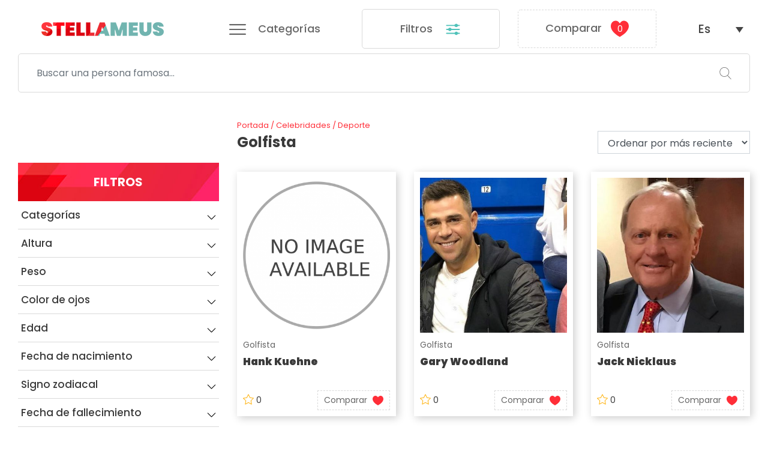

--- FILE ---
content_type: text/html; charset=UTF-8
request_url: https://stellameus.com/category/celebridades/deporte/golfista/
body_size: 7168
content:
<!DOCTYPE html>
<html lang="es-ES">
<head><meta http-equiv="Content-Type" content="text/html; charset=utf-8">
	
	<meta http-equiv="X-UA-Compatible" content="IE=edge">
	<meta name="format-detection" content="telephone=no">
	<meta name="viewport" content="width=device-width, initial-scale=1">
    <link media="all" href="https://stellameus.com/wp-content/cache/autoptimize/css/autoptimize_f7266776292f3b53412e8ea172ccdd9e.css" rel="stylesheet" /><title>Compare la altura, parámetros del cuerpo de Golfista con otras celebs - Stellameus</title>
    <meta name="theme-color" content="#ff2e38">
	<!--[if lt IE 9]><script src="//cdnjs.cloudflare.com/ajax/libs/html5shiv/3.7.3/html5shiv-printshiv.min.js"></script><![endif]-->
		<link rel="alternate" hreflang="es" href="https://stellameus.com/category/celebridades/deporte/golfista/" />
<link rel="alternate" hreflang="de" href="https://stellameus.com/de/category/beruhmtheiten/sport-de/golfer/" />
<link rel="alternate" hreflang="it" href="https://stellameus.com/it/category/celebrita/sport-it/golfista-it/" />
<link rel="alternate" hreflang="fr" href="https://stellameus.com/fr/category/celebrites/sport/golfeur/" />
<link rel="alternate" hreflang="pt" href="https://stellameus.com/pt-pt/category/celebridades/desporto/jogador-de-golfe/" />

<!-- This site is optimized with the Yoast SEO plugin v13.4.1 - https://yoast.com/wordpress/plugins/seo/ -->
<meta name="description" content="Compare la altura, peso, parámetros del cuerpo, color de cabello, ojos, medida de zapatos, familia, religión, orientación sexual de Golfista con otras personas famosas"/>
<meta name="robots" content="max-snippet:-1, max-image-preview:large, max-video-preview:-1"/>
<link rel="canonical" href="https://stellameus.com/category/celebridades/deporte/golfista/" />
<meta property="og:locale" content="es_ES" />
<meta property="og:type" content="object" />
<meta property="og:title" content="Compare la altura, parámetros del cuerpo de Golfista con otras celebs - Stellameus" />
<meta property="og:description" content="Compare la altura, peso, parámetros del cuerpo, color de cabello, ojos, medida de zapatos, familia, religión, orientación sexual de Golfista con otras personas famosas" />
<meta property="og:url" content="https://stellameus.com/category/celebridades/deporte/golfista/" />
<meta property="og:site_name" content="Stellameus" />
<meta name="twitter:card" content="summary_large_image" />
<meta name="twitter:description" content="Compare la altura, peso, parámetros del cuerpo, color de cabello, ojos, medida de zapatos, familia, religión, orientación sexual de Golfista con otras personas famosas" />
<meta name="twitter:title" content="Compare la altura, parámetros del cuerpo de Golfista con otras celebs - Stellameus" />
<script type='application/ld+json' class='yoast-schema-graph yoast-schema-graph--main'>{"@context":"https://schema.org","@graph":[{"@type":"Organization","@id":"https://stellameus.com/#organization","name":"Stellameus","url":"https://stellameus.com/","sameAs":[],"logo":{"@type":"ImageObject","@id":"https://stellameus.com/#logo","inLanguage":"es","url":"https://stellameus.com/wp-content/uploads/2019/05/logo.png","width":500,"height":57,"caption":"Stellameus"},"image":{"@id":"https://stellameus.com/#logo"}},{"@type":"WebSite","@id":"https://stellameus.com/#website","url":"https://stellameus.com/","name":"Stellameus","inLanguage":"es","publisher":{"@id":"https://stellameus.com/#organization"},"potentialAction":[{"@type":"SearchAction","target":"https://stellameus.com/?s={search_term_string}","query-input":"required name=search_term_string"}]},{"@type":"CollectionPage","@id":"https://stellameus.com/category/celebridades/deporte/golfista/#webpage","url":"https://stellameus.com/category/celebridades/deporte/golfista/","name":"Compare la altura, par\u00e1metros del cuerpo de Golfista con otras celebs - Stellameus","isPartOf":{"@id":"https://stellameus.com/#website"},"inLanguage":"es","description":"Compare la altura, peso, par\u00e1metros del cuerpo, color de cabello, ojos, medida de zapatos, familia, religi\u00f3n, orientaci\u00f3n sexual de Golfista con otras personas famosas"}]}</script>
<!-- / Yoast SEO plugin. -->





<link rel='stylesheet' id='dashicons-css'  href='https://stellameus.com/wp-includes/css/dashicons.min.css?ver=5.4.18'  media='all' />
<script  src='//stellameus.com/wp-content/plugins/sitepress-multilingual-cms/templates/language-switchers/legacy-dropdown/script.js?ver=1'></script>
<meta name="generator" content="WPML ver:4.3.6 stt:4,3,27,42,2;" />
<link rel="icon" href="https://stellameus.com/wp-content/uploads/2019/02/favicon-150x150.png" sizes="32x32" />
<link rel="icon" href="https://stellameus.com/wp-content/uploads/2019/02/favicon.png" sizes="192x192" />
<link rel="apple-touch-icon" href="https://stellameus.com/wp-content/uploads/2019/02/favicon.png" />
<meta name="msapplication-TileImage" content="https://stellameus.com/wp-content/uploads/2019/02/favicon.png" />
		
			<script>!function(d,s,id){var js,fjs=d.getElementsByTagName(s)[0];if(!d.getElementById(id)){js=d.createElement(s);js.id=id;js.src="//platform.twitter.com/widgets.js";fjs.parentNode.insertBefore(js,fjs);}}(document,"script","twitter-wjs");</script>
	<!-- Global site tag (gtag.js) - Google Analytics -->
	<script async src="https://www.googletagmanager.com/gtag/js?id=UA-136330072-1"></script>
	<script>
		window.dataLayer = window.dataLayer || [];
		function gtag(){dataLayer.push(arguments);}
		gtag('js', new Date());
		gtag('config', 'UA-136330072-1');
	</script>
	

	
<script async src="https://pagead2.googlesyndication.com/pagead/js/adsbygoogle.js?client=ca-pub-2134182984671135"
     crossorigin="anonymous"></script>


	
</head>
<body class="archive category category-golfista category-42">
	<div id="fb-root"></div>
	<script>
		window.fbAsyncInit = function() {
			FB.init({
				appId            : '784056855116604',
				autoLogAppEvents : true,
				xfbml            : true,
				version          : 'v3.1'
			});
		};
		(function(d, s, id){
			var js, fjs = d.getElementsByTagName(s)[0];
			if (d.getElementById(id)) {return;}
			js = d.createElement(s); js.id = id;
			js.src = "https://connect.facebook.net/es_ES/sdk.js";
			fjs.parentNode.insertBefore(js, fjs);
		}(document, 'script', 'facebook-jssdk'));
	</script>
	<div id="wrapper">
		<header id="header" class="sticky-top">
			<div class="container-fluid">
				<div class="row align-items-center">
					<div class="col-12 col-sm-8 col-md-5 col-lg-6 col-xl-3 text-center logo order-1">
													<a class="d-block" href="https://stellameus.com"><img srcset="https://stellameus.com/wp-content/themes/stella/images/logo@1x.png 1x, https://stellameus.com/wp-content/themes/stella/images/logo.png 2x" src="https://stellameus.com/wp-content/themes/stella/images/logo@1x.png" alt="stellameus"></a>
											</div>
					<div class="col-6 col-md-4 col-lg-5 col-xl-4 col-xxl-3 text-center header-block categories-menu order-3 order-md-2">
						<a class="d-block open-categories" href="#">
							<svg class="img"><use xlink:href="https://stellameus.com/wp-content/themes/stella/svg/sprite.svg#menu"></use></svg> <span class="d-none d-lg-inline">Categorías</span>
						</a>
						<nav class="categories-hide">
							<ul class="list-unstyled mb-0"><li id="menu-item-171" class="menu-item menu-item-type-taxonomy menu-item-object-category menu-item-171"><a href="https://stellameus.com/category/celebridades/cine/">Cine</a></li>
<li id="menu-item-172" class="menu-item menu-item-type-taxonomy menu-item-object-category menu-item-172"><a href="https://stellameus.com/category/celebridades/cine/actor/">Actor</a></li>
<li id="menu-item-173" class="menu-item menu-item-type-taxonomy menu-item-object-category menu-item-173"><a href="https://stellameus.com/category/celebridades/cine/actriz/">Actriz</a></li>
<li id="menu-item-174" class="menu-item menu-item-type-taxonomy menu-item-object-category current-category-ancestor menu-item-174"><a href="https://stellameus.com/category/celebridades/deporte/">Deporte</a></li>
<li id="menu-item-175" class="menu-item menu-item-type-taxonomy menu-item-object-category menu-item-175"><a href="https://stellameus.com/category/celebridades/deporte/futbolista/">Futbolista</a></li>
<li id="menu-item-176" class="menu-item menu-item-type-taxonomy menu-item-object-category menu-item-176"><a href="https://stellameus.com/category/celebridades/musica/">Música</a></li>
<li id="menu-item-177" class="menu-item menu-item-type-taxonomy menu-item-object-category menu-item-177"><a href="https://stellameus.com/category/celebridades/negocio/">Negocio</a></li>
<li id="menu-item-178" class="menu-item menu-item-type-taxonomy menu-item-object-category menu-item-178"><a href="https://stellameus.com/category/celebridades/negocio/autor/">Autor</a></li>
<li id="menu-item-179" class="menu-item menu-item-type-taxonomy menu-item-object-category menu-item-179"><a href="https://stellameus.com/category/celebridades/negocio/modelo/">Modelo</a></li>
<li><a href="https://stellameus.com/categorias/">Más...</a></li></ul>						</nav>
					</div>
					<div class="col-24 col-xl-8 col-xxl-10 order-6 order-xl-3 mt-2 mt-xl-0">
						<form action="/" class="search-form" method="GET">
							<div class="form-group mb-0">
								<input type="text" name="s" class="form-control" id="search" value="" placeholder="Buscar una persona famosa..." required>
								<button class="btn" type="submit">
									<svg class="img"><use xlink:href="https://stellameus.com/wp-content/themes/stella/svg/sprite.svg#search"></use></svg>
								</button>
							</div>
						</form>
					</div>
					<div class="col-12 col-md-5 col-xl-3 header-block header-filter text-center order-4">
						<a class="d-block" href="https://stellameus.com/category/celebridades/">Filtros <svg class="img"><use xlink:href="https://stellameus.com/wp-content/themes/stella/svg/sprite.svg#filter"></use></svg></a>
					</div>
					<div class="col-12 col-md-6 col-lg-5  col-xl-4 col-xxl-3 header-block header-compare text-center order-4 order-xl-5">
						<a class="compare-informer d-block" href="https://stellameus.com/comparar/">
							Comparar<div class=" d-inline-block position-relative"><span id="compare-count">0</span><svg class="img"><use xlink:href="https://stellameus.com/wp-content/themes/stella/svg/sprite.svg#heart"></use></svg></div>
						</a>
					</div>
					<div class="col-6 col-sm-10 col-md-4 col-lg-3 col-xl-2 text-center order-2 order-md-5 order-xl-6">
						
<div
	 class="wpml-ls-statics-shortcode_actions wpml-ls wpml-ls-legacy-dropdown js-wpml-ls-legacy-dropdown">
	<ul>

		<li tabindex="0" class="wpml-ls-slot-shortcode_actions wpml-ls-item wpml-ls-item-es wpml-ls-current-language wpml-ls-first-item wpml-ls-item-legacy-dropdown">
			<a href="#" class="js-wpml-ls-item-toggle wpml-ls-item-toggle"><span class="wpml-ls-native">Es</span></a>

			<ul class="wpml-ls-sub-menu">
				
					<li class="wpml-ls-slot-shortcode_actions wpml-ls-item wpml-ls-item-de">
						<a href="https://stellameus.com/de/category/beruhmtheiten/sport-de/golfer/" class="wpml-ls-link"><span class="wpml-ls-display">De</span></a>
					</li>

				
					<li class="wpml-ls-slot-shortcode_actions wpml-ls-item wpml-ls-item-it">
						<a href="https://stellameus.com/it/category/celebrita/sport-it/golfista-it/" class="wpml-ls-link"><span class="wpml-ls-display">It</span></a>
					</li>

				
					<li class="wpml-ls-slot-shortcode_actions wpml-ls-item wpml-ls-item-fr">
						<a href="https://stellameus.com/fr/category/celebrites/sport/golfeur/" class="wpml-ls-link"><span class="wpml-ls-display">Fr</span></a>
					</li>

				
					<li class="wpml-ls-slot-shortcode_actions wpml-ls-item wpml-ls-item-pt-pt wpml-ls-last-item">
						<a href="https://stellameus.com/pt-pt/category/celebridades/desporto/jogador-de-golfe/" class="wpml-ls-link"><span class="wpml-ls-display">Pt</span></a>
					</li>

							</ul>

		</li>

	</ul>
</div>
					</div>
				</div>
			</div>
		</header>
		<main>
		    
		   	<div class="container-fluid category-main">
		<div class="row">
			<aside class="col-lg-7 col-xl-5">
				<div class="site-filter mb-3 mb-lg-0">
					<h5 class="filter-title text-white text-uppercase text-center font-weight-bold mb-0">Filtros</h5>
					<div class="category-accordion position-relative">
	<div class="panel panel-default">
		<div class="panel-heading rounded-0">
			<h4 class="panel-title mb-0">
				<a data-toggle="collapse" href="#categories" class="collapsed" aria-expanded="false">
					Categorías <svg class="img"><use xlink:href="https://stellameus.com/wp-content/themes/stella/svg/sprite.svg#right"></use></svg>
				</a>
			</h4>
		</div>
		<div class="panel-collapse collapse" id="categories" data-cat="42" aria-expanded="false">
			<div class="panel-body">
				<div class="panel-body-inner">
					<ul class="filter-list list-unstyled mb-0">
													<li>
								<p class="mb-0">
									<input class="filter-check" value="27" name="categories" id="Cine" type="checkbox">
									<label class="mb-0 d-block" for="Cine">Cine</label>
								</p>
																									<ul class="filter-list filter-list-sub list-unstyled mb-0">
																			<li>
											<p class="mb-0">
												<input class="filter-check" value="31" name="categories" id="Actor" type="checkbox">
												<label class="mb-0 d-block" for="Actor">Actor</label>
											</p>
										</li>
																			<li>
											<p class="mb-0">
												<input class="filter-check" value="29" name="categories" id="Actor de doble" type="checkbox">
												<label class="mb-0 d-block" for="Actor de doble">Actor de doble</label>
											</p>
										</li>
																			<li>
											<p class="mb-0">
												<input class="filter-check" value="32" name="categories" id="Actriz" type="checkbox">
												<label class="mb-0 d-block" for="Actriz">Actriz</label>
											</p>
										</li>
																			<li>
											<p class="mb-0">
												<input class="filter-check" value="28" name="categories" id="Camarógrafo" type="checkbox">
												<label class="mb-0 d-block" for="Camarógrafo">Camarógrafo</label>
											</p>
										</li>
																			<li>
											<p class="mb-0">
												<input class="filter-check" value="30" name="categories" id="Director de cine" type="checkbox">
												<label class="mb-0 d-block" for="Director de cine">Director de cine</label>
											</p>
										</li>
																		</ul>
															</li>
													<li>
								<p class="mb-0">
									<input class="filter-check" value="33" name="categories" id="Deporte" type="checkbox">
									<label class="mb-0 d-block" for="Deporte">Deporte</label>
								</p>
																									<ul class="filter-list filter-list-sub list-unstyled mb-0">
																			<li>
											<p class="mb-0">
												<input class="filter-check" value="40" name="categories" id="Boxeador" type="checkbox">
												<label class="mb-0 d-block" for="Boxeador">Boxeador</label>
											</p>
										</li>
																			<li>
											<p class="mb-0">
												<input class="filter-check" value="39" name="categories" id="Culturista" type="checkbox">
												<label class="mb-0 d-block" for="Culturista">Culturista</label>
											</p>
										</li>
																			<li>
											<p class="mb-0">
												<input class="filter-check" value="36" name="categories" id="Deportista" type="checkbox">
												<label class="mb-0 d-block" for="Deportista">Deportista</label>
											</p>
										</li>
																			<li>
											<p class="mb-0">
												<input class="filter-check" value="44" name="categories" id="Futbolista" type="checkbox">
												<label class="mb-0 d-block" for="Futbolista">Futbolista</label>
											</p>
										</li>
																			<li>
											<p class="mb-0">
												<input class="filter-check" value="42" name="categories" id="Golfista" type="checkbox">
												<label class="mb-0 d-block" for="Golfista">Golfista</label>
											</p>
										</li>
																			<li>
											<p class="mb-0">
												<input class="filter-check" value="34" name="categories" id="Jugador de ajedrez" type="checkbox">
												<label class="mb-0 d-block" for="Jugador de ajedrez">Jugador de ajedrez</label>
											</p>
										</li>
																			<li>
											<p class="mb-0">
												<input class="filter-check" value="38" name="categories" id="Jugador de baloncesto" type="checkbox">
												<label class="mb-0 d-block" for="Jugador de baloncesto">Jugador de baloncesto</label>
											</p>
										</li>
																			<li>
											<p class="mb-0">
												<input class="filter-check" value="37" name="categories" id="Jugador de béisbol" type="checkbox">
												<label class="mb-0 d-block" for="Jugador de béisbol">Jugador de béisbol</label>
											</p>
										</li>
																			<li>
											<p class="mb-0">
												<input class="filter-check" value="41" name="categories" id="Jugador de fútbol americano" type="checkbox">
												<label class="mb-0 d-block" for="Jugador de fútbol americano">Jugador de fútbol americano</label>
											</p>
										</li>
																			<li>
											<p class="mb-0">
												<input class="filter-check" value="43" name="categories" id="Jugador de hockey" type="checkbox">
												<label class="mb-0 d-block" for="Jugador de hockey">Jugador de hockey</label>
											</p>
										</li>
																			<li>
											<p class="mb-0">
												<input class="filter-check" value="45" name="categories" id="Jugador de tenis" type="checkbox">
												<label class="mb-0 d-block" for="Jugador de tenis">Jugador de tenis</label>
											</p>
										</li>
																			<li>
											<p class="mb-0">
												<input class="filter-check" value="46" name="categories" id="Luchador" type="checkbox">
												<label class="mb-0 d-block" for="Luchador">Luchador</label>
											</p>
										</li>
																			<li>
											<p class="mb-0">
												<input class="filter-check" value="47" name="categories" id="MMA luchador" type="checkbox">
												<label class="mb-0 d-block" for="MMA luchador">MMA luchador</label>
											</p>
										</li>
																			<li>
											<p class="mb-0">
												<input class="filter-check" value="35" name="categories" id="Surfista" type="checkbox">
												<label class="mb-0 d-block" for="Surfista">Surfista</label>
											</p>
										</li>
																		</ul>
															</li>
													<li>
								<p class="mb-0">
									<input class="filter-check" value="22" name="categories" id="Música" type="checkbox">
									<label class="mb-0 d-block" for="Música">Música</label>
								</p>
																									<ul class="filter-list filter-list-sub list-unstyled mb-0">
																			<li>
											<p class="mb-0">
												<input class="filter-check" value="25" name="categories" id="Bailador" type="checkbox">
												<label class="mb-0 d-block" for="Bailador">Bailador</label>
											</p>
										</li>
																			<li>
											<p class="mb-0">
												<input class="filter-check" value="23" name="categories" id="Cantante" type="checkbox">
												<label class="mb-0 d-block" for="Cantante">Cantante</label>
											</p>
										</li>
																			<li>
											<p class="mb-0">
												<input class="filter-check" value="24" name="categories" id="Cantante de rap" type="checkbox">
												<label class="mb-0 d-block" for="Cantante de rap">Cantante de rap</label>
											</p>
										</li>
																			<li>
											<p class="mb-0">
												<input class="filter-check" value="26" name="categories" id="Dj" type="checkbox">
												<label class="mb-0 d-block" for="Dj">Dj</label>
											</p>
										</li>
																		</ul>
															</li>
													<li>
								<p class="mb-0">
									<input class="filter-check" value="48" name="categories" id="Negocio" type="checkbox">
									<label class="mb-0 d-block" for="Negocio">Negocio</label>
								</p>
																									<ul class="filter-list filter-list-sub list-unstyled mb-0">
																			<li>
											<p class="mb-0">
												<input class="filter-check" value="49" name="categories" id="Autor" type="checkbox">
												<label class="mb-0 d-block" for="Autor">Autor</label>
											</p>
										</li>
																			<li>
											<p class="mb-0">
												<input class="filter-check" value="61" name="categories" id="Celebridad de Internet" type="checkbox">
												<label class="mb-0 d-block" for="Celebridad de Internet">Celebridad de Internet</label>
											</p>
										</li>
																			<li>
											<p class="mb-0">
												<input class="filter-check" value="62" name="categories" id="Celebridad de TV" type="checkbox">
												<label class="mb-0 d-block" for="Celebridad de TV">Celebridad de TV</label>
											</p>
										</li>
																			<li>
											<p class="mb-0">
												<input class="filter-check" value="63" name="categories" id="Celebridad de Youtube" type="checkbox">
												<label class="mb-0 d-block" for="Celebridad de Youtube">Celebridad de Youtube</label>
											</p>
										</li>
																			<li>
											<p class="mb-0">
												<input class="filter-check" value="59" name="categories" id="Chef" type="checkbox">
												<label class="mb-0 d-block" for="Chef">Chef</label>
											</p>
										</li>
																			<li>
											<p class="mb-0">
												<input class="filter-check" value="51" name="categories" id="Científico" type="checkbox">
												<label class="mb-0 d-block" for="Científico">Científico</label>
											</p>
										</li>
																			<li>
											<p class="mb-0">
												<input class="filter-check" value="58" name="categories" id="Comediante" type="checkbox">
												<label class="mb-0 d-block" for="Comediante">Comediante</label>
											</p>
										</li>
																			<li>
											<p class="mb-0">
												<input class="filter-check" value="57" name="categories" id="Diseñador" type="checkbox">
												<label class="mb-0 d-block" for="Diseñador">Diseñador</label>
											</p>
										</li>
																			<li>
											<p class="mb-0">
												<input class="filter-check" value="53" name="categories" id="Fotógrafo" type="checkbox">
												<label class="mb-0 d-block" for="Fotógrafo">Fotógrafo</label>
											</p>
										</li>
																			<li>
											<p class="mb-0">
												<input class="filter-check" value="54" name="categories" id="Mago" type="checkbox">
												<label class="mb-0 d-block" for="Mago">Mago</label>
											</p>
										</li>
																			<li>
											<p class="mb-0">
												<input class="filter-check" value="60" name="categories" id="Modelo" type="checkbox">
												<label class="mb-0 d-block" for="Modelo">Modelo</label>
											</p>
										</li>
																			<li>
											<p class="mb-0">
												<input class="filter-check" value="55" name="categories" id="Periodista" type="checkbox">
												<label class="mb-0 d-block" for="Periodista">Periodista</label>
											</p>
										</li>
																			<li>
											<p class="mb-0">
												<input class="filter-check" value="52" name="categories" id="Político" type="checkbox">
												<label class="mb-0 d-block" for="Político">Político</label>
											</p>
										</li>
																			<li>
											<p class="mb-0">
												<input class="filter-check" value="56" name="categories" id="Productor" type="checkbox">
												<label class="mb-0 d-block" for="Productor">Productor</label>
											</p>
										</li>
																			<li>
											<p class="mb-0">
												<input class="filter-check" value="50" name="categories" id="Real" type="checkbox">
												<label class="mb-0 d-block" for="Real">Real</label>
											</p>
										</li>
																		</ul>
															</li>
											</ul>
				</div>
			</div>
		</div>
	</div>
	<div class="panel panel-default">
		<div class="panel-heading rounded-0">
			<h4 class="panel-title mb-0">
				<a data-toggle="collapse" href="#height-slider-tab" class="collapsed" aria-expanded="false">
					Altura <svg class="img"><use xlink:href="https://stellameus.com/wp-content/themes/stella/svg/sprite.svg#right"></use></svg>
				</a>
			</h4>
		</div>
		<div class="panel-collapse collapse" id="height-slider-tab" aria-expanded="false">
			<div class="panel-body">
				<div class="panel-body-inner">
					<input type="text" name="height" id="height-filter">
					<div class="row">
						<div class="col-12"><input value="90" type="number" class="js-from-height text-center form-control rounded-0"></div>
						<div class="col-12"><input value="240" type="number" class="js-to-height text-center form-control rounded-0"></div>
					</div>
				</div>
			</div>
		</div>
	</div>
	<div class="panel panel-default">
		<div class="panel-heading rounded-0">
			<h4 class="panel-title mb-0">
				<a data-toggle="collapse" href="#weight-slider-tab" class="collapsed" aria-expanded="false">
					Peso <svg class="img"><use xlink:href="https://stellameus.com/wp-content/themes/stella/svg/sprite.svg#right"></use></svg>
				</a>
			</h4>
		</div>
		<div class="panel-collapse collapse" id="weight-slider-tab" aria-expanded="false">
			<div class="panel-body">
				<div class="panel-body-inner">
					<input type="text" name="weight" id="weight-filter">
					<div class="row">
						<div class="col-12"><input value="40" type="number" class="js-from-weight text-center form-control rounded-0"></div>
						<div class="col-12"><input value="170" type="number" class="js-to-weight text-center form-control rounded-0"></div>
					</div>
				</div>
			</div>
		</div>
	</div>
	<div class="panel panel-default">
		<div class="panel-heading rounded-0">
			<h4 class="panel-title mb-0">
				<a data-toggle="collapse" href="#eye-slider-tab" class="collapsed" aria-expanded="false">
					Color de ojos <svg class="img"><use xlink:href="https://stellameus.com/wp-content/themes/stella/svg/sprite.svg#right"></use></svg>
				</a>
			</h4>
		</div>
		<div class="panel-collapse collapse" id="eye-slider-tab" aria-expanded="false">
			<div class="panel-body">
				<div class="panel-body-inner">
										<ul class="filter-list list-unstyled mb-0">
												<li>
							<p class="mb-0">
								<input class="filter-ojos" value="Marrones" name="eyes_color" id="Marrones" type="checkbox">
								<label class="mb-0 d-block" for="Marrones">Marrones</label>
							</p>
						</li>
												<li>
							<p class="mb-0">
								<input class="filter-ojos" value="Verdes" name="eyes_color" id="Verdes" type="checkbox">
								<label class="mb-0 d-block" for="Verdes">Verdes</label>
							</p>
						</li>
												<li>
							<p class="mb-0">
								<input class="filter-ojos" value="Grises" name="eyes_color" id="Grises" type="checkbox">
								<label class="mb-0 d-block" for="Grises">Grises</label>
							</p>
						</li>
												<li>
							<p class="mb-0">
								<input class="filter-ojos" value="Azules" name="eyes_color" id="Azules" type="checkbox">
								<label class="mb-0 d-block" for="Azules">Azules</label>
							</p>
						</li>
												<li>
							<p class="mb-0">
								<input class="filter-ojos" value="Marrones claros" name="eyes_color" id="Marrones claros" type="checkbox">
								<label class="mb-0 d-block" for="Marrones claros">Marrones claros</label>
							</p>
						</li>
												<li>
							<p class="mb-0">
								<input class="filter-ojos" value="De color diferente" name="eyes_color" id="De color diferente" type="checkbox">
								<label class="mb-0 d-block" for="De color diferente">De color diferente</label>
							</p>
						</li>
											</ul>
				</div>
			</div>
		</div>
	</div>
	<div class="panel panel-default">
		<div class="panel-heading rounded-0">
			<h4 class="panel-title mb-0">
				<a data-toggle="collapse" href="#age-slider-tab" class="collapsed" aria-expanded="false">
					Edad <svg class="img"><use xlink:href="https://stellameus.com/wp-content/themes/stella/svg/sprite.svg#right"></use></svg>
				</a>
			</h4>
		</div>
		<div class="panel-collapse collapse" id="age-slider-tab" aria-expanded="false">
			<div class="panel-body">
				<div class="panel-body-inner">
					<input type="text" name="age" id="age-filter">
					<div class="row">
						<div class="col-12"><input value="7" type="number" class="js-from-age text-center form-control rounded-0"></div>
						<div class="col-12"><input value="130" type="number" class="js-to-age text-center form-control rounded-0"></div>
					</div>
				</div>
			</div>
		</div>
	</div>
	<div class="panel panel-default">
		<div class="panel-heading rounded-0">
			<h4 class="panel-title mb-0">
				<a data-toggle="collapse" href="#birth-slider-tab" class="collapsed" aria-expanded="false">
					Fecha de nacimiento <svg class="img"><use xlink:href="https://stellameus.com/wp-content/themes/stella/svg/sprite.svg#right"></use></svg>
				</a>
			</h4>
		</div>
		<div class="panel-collapse collapse" id="birth-slider-tab" aria-expanded="false">
			<div class="panel-body">
				<div class="panel-body-inner">
					<div class="row">
						<div class="col-8">
							<select class="form-control rounded-0" name="birthday" id="birthday">
								<option selected value="">--Día--</option>
																	<option value="01">1</option>
																	<option value="02">2</option>
																	<option value="03">3</option>
																	<option value="04">4</option>
																	<option value="05">5</option>
																	<option value="06">6</option>
																	<option value="07">7</option>
																	<option value="08">8</option>
																	<option value="09">9</option>
																	<option value="10">10</option>
																	<option value="11">11</option>
																	<option value="12">12</option>
																	<option value="13">13</option>
																	<option value="14">14</option>
																	<option value="15">15</option>
																	<option value="16">16</option>
																	<option value="17">17</option>
																	<option value="18">18</option>
																	<option value="19">19</option>
																	<option value="20">20</option>
																	<option value="21">21</option>
																	<option value="22">22</option>
																	<option value="23">23</option>
																	<option value="24">24</option>
																	<option value="25">25</option>
																	<option value="26">26</option>
																	<option value="27">27</option>
																	<option value="28">28</option>
																	<option value="29">29</option>
																	<option value="30">30</option>
																	<option value="31">31</option>
															</select>
						</div>
						<div class="col-8">
							<select class="form-control rounded-0" name="birthmes" id="birthmonth">
								<option selected value="">--Mes--</option>
																									<option value="1">Enero</option>
																	<option value="2">Febrero</option>
																	<option value="3">Marzo</option>
																	<option value="4">Abril</option>
																	<option value="5">Mayo</option>
																	<option value="6">Junio</option>
																	<option value="7">Julio</option>
																	<option value="8">Agosto</option>
																	<option value="9">Septiembre</option>
																	<option value="10">Octubre</option>
																	<option value="11">Noviembre</option>
																	<option value="12">Diciembre</option>
															</select>
						</div>
						<div class="col-8">
							<input type="number" step="1" class="form-control rounded-0" name="birthyear" id="birthyear" placeholder="Año">
						</div>
					</div>
				</div>
			</div>
		</div>
	</div>
	<div class="panel panel-default">
		<div class="panel-heading rounded-0">
			<h4 class="panel-title mb-0">
				<a data-toggle="collapse" href="#zodiac-slider-tab" class="collapsed" aria-expanded="false">
					Signo zodiacal <svg class="img"><use xlink:href="https://stellameus.com/wp-content/themes/stella/svg/sprite.svg#right"></use></svg>
				</a>
			</h4>
		</div>
		<div class="panel-collapse collapse" id="zodiac-slider-tab" aria-expanded="false">
			<div class="panel-body">
				<div class="panel-body-inner">
										<ul class="filter-list list-unstyled mb-0">
												<li>
							<p class="mb-0">
								<input class="filter-zodiac" value="Aries" name="zodiacal" id="Aries" type="checkbox">
								<label class="mb-0 d-block" for="Aries">Aries</label>
							</p>
						</li>
												<li>
							<p class="mb-0">
								<input class="filter-zodiac" value="Tauro" name="zodiacal" id="Tauro" type="checkbox">
								<label class="mb-0 d-block" for="Tauro">Tauro</label>
							</p>
						</li>
												<li>
							<p class="mb-0">
								<input class="filter-zodiac" value="Géminis" name="zodiacal" id="Géminis" type="checkbox">
								<label class="mb-0 d-block" for="Géminis">Géminis</label>
							</p>
						</li>
												<li>
							<p class="mb-0">
								<input class="filter-zodiac" value="Cáncer" name="zodiacal" id="Cáncer" type="checkbox">
								<label class="mb-0 d-block" for="Cáncer">Cáncer</label>
							</p>
						</li>
												<li>
							<p class="mb-0">
								<input class="filter-zodiac" value="Leo" name="zodiacal" id="Leo" type="checkbox">
								<label class="mb-0 d-block" for="Leo">Leo</label>
							</p>
						</li>
												<li>
							<p class="mb-0">
								<input class="filter-zodiac" value="Virgo" name="zodiacal" id="Virgo" type="checkbox">
								<label class="mb-0 d-block" for="Virgo">Virgo</label>
							</p>
						</li>
												<li>
							<p class="mb-0">
								<input class="filter-zodiac" value="Libra" name="zodiacal" id="Libra" type="checkbox">
								<label class="mb-0 d-block" for="Libra">Libra</label>
							</p>
						</li>
												<li>
							<p class="mb-0">
								<input class="filter-zodiac" value="Escorpio" name="zodiacal" id="Escorpio" type="checkbox">
								<label class="mb-0 d-block" for="Escorpio">Escorpio</label>
							</p>
						</li>
												<li>
							<p class="mb-0">
								<input class="filter-zodiac" value="Sagitario" name="zodiacal" id="Sagitario" type="checkbox">
								<label class="mb-0 d-block" for="Sagitario">Sagitario</label>
							</p>
						</li>
												<li>
							<p class="mb-0">
								<input class="filter-zodiac" value="Capricornio" name="zodiacal" id="Capricornio" type="checkbox">
								<label class="mb-0 d-block" for="Capricornio">Capricornio</label>
							</p>
						</li>
												<li>
							<p class="mb-0">
								<input class="filter-zodiac" value="Acuario" name="zodiacal" id="Acuario" type="checkbox">
								<label class="mb-0 d-block" for="Acuario">Acuario</label>
							</p>
						</li>
												<li>
							<p class="mb-0">
								<input class="filter-zodiac" value="Piscis" name="zodiacal" id="Piscis" type="checkbox">
								<label class="mb-0 d-block" for="Piscis">Piscis</label>
							</p>
						</li>
											</ul>
				</div>
			</div>
		</div>
	</div>
	<div class="panel panel-default">
		<div class="panel-heading rounded-0">
			<h4 class="panel-title mb-0">
				<a data-toggle="collapse" href="#death-slider-tab" class="collapsed" aria-expanded="false">
					Fecha de fallecimiento <svg class="img"><use xlink:href="https://stellameus.com/wp-content/themes/stella/svg/sprite.svg#right"></use></svg>
				</a>
			</h4>
		</div>
		<div class="panel-collapse collapse" id="death-slider-tab" aria-expanded="false">
			<div class="panel-body">
				<div class="panel-body-inner">
					<div class="row">
						<div class="col-8">
							<select class="form-control rounded-0" name="deathday" id="deathday">
								<option selected value="">--Día--</option>
																	<option value="01">1</option>
																	<option value="02">2</option>
																	<option value="03">3</option>
																	<option value="04">4</option>
																	<option value="05">5</option>
																	<option value="06">6</option>
																	<option value="07">7</option>
																	<option value="08">8</option>
																	<option value="09">9</option>
																	<option value="10">10</option>
																	<option value="11">11</option>
																	<option value="12">12</option>
																	<option value="13">13</option>
																	<option value="14">14</option>
																	<option value="15">15</option>
																	<option value="16">16</option>
																	<option value="17">17</option>
																	<option value="18">18</option>
																	<option value="19">19</option>
																	<option value="20">20</option>
																	<option value="21">21</option>
																	<option value="22">22</option>
																	<option value="23">23</option>
																	<option value="24">24</option>
																	<option value="25">25</option>
																	<option value="26">26</option>
																	<option value="27">27</option>
																	<option value="28">28</option>
																	<option value="29">29</option>
																	<option value="30">30</option>
																	<option value="31">31</option>
															</select>
						</div>
						<div class="col-8">
							<select class="form-control rounded-0" name="deathmes" id="deathmes">
								<option selected value="">--Mes--</option>
																									<option value="1">Enero</option>
																	<option value="2">Febrero</option>
																	<option value="3">Marzo</option>
																	<option value="4">Abril</option>
																	<option value="5">Mayo</option>
																	<option value="6">Junio</option>
																	<option value="7">Julio</option>
																	<option value="8">Agosto</option>
																	<option value="9">Septiembre</option>
																	<option value="10">Octubre</option>
																	<option value="11">Noviembre</option>
																	<option value="12">Diciembre</option>
															</select>
						</div>
						<div class="col-8">
							<input type="number" step="1" class="form-control rounded-0" id="deathyear" name="deathyear" placeholder="Año">
						</div>
					</div>
				</div>
			</div>
		</div>
	</div>
	<button class="btn rounded-0 reset-filter">Reiniciar</button>
</div>
				</div>
			</aside>
			<div class="col-lg-17 col-xl-19 category-page mb-3">
				<div class="row align-items-center mb-4">
					<div class="col-xl-8 mb-1 mb-md-0 order-md-1 order-2 mb-2 mb-md-0">
						<div class="breadcrumbs " itemscope itemtype="http://schema.org/BreadcrumbList"><span itemprop="itemListElement" itemscope itemtype="http://schema.org/ListItem"><a href="https://stellameus.com/" itemprop="item" class="home"><span itemprop="name">Portada</span></a></span> <span class="sep">/</span> <span itemprop="itemListElement" itemscope itemtype="http://schema.org/ListItem"><a href="https://stellameus.com/category/celebridades/" itemprop="item"><span itemprop="name">Celebridades</span></a></span> <span class="sep">/</span> <span itemprop="itemListElement" itemscope itemtype="http://schema.org/ListItem"><a href="https://stellameus.com/category/celebridades/deporte/" itemprop="item"><span itemprop="name">Deporte</span></a></span></div><!-- .breadcrumbs -->					</div>
					<div class="col-md-12 col-xl-8 order-md-2 order-1 mb-1 mb-md-0">
						<h1 class="page-title text-xl-center font-weight-bold mb-0">Golfista</h1>
					</div>
					<div class="col-md-12 col-xl-8 text-md-right order-3">
						<select class="category-sort form-control rounded-0 d-inline-block" style="width: auto">
							<option value="reciente">Ordenar por más reciente</option>
							<option value="popular">Ordenar por popular</option>
							<option value="tendencias">Ordenar por tendencias</option>
						</select>
					</div>
				</div>
				<div class="row items-row" id="filter-container">
										<div class="col-12 col-sm-8 col-xl-6 col-xxl-25 mb-3 mb-md-4">
						<div class="celeb-item mb-0 fn_transfer position-relative">
			<a class="d-block text-center" href="https://stellameus.com/hank-kuehne/">
		<img class="fn_img" src="https://stellameus.com/wp-content/uploads/2019/04/No_image_available-385x405.png" alt="Hank Kuehne">
	</a>
	<div class="category-item">
									<a class="d-inline-block" href="https://stellameus.com/category/celebridades/deporte/golfista/">
					Golfista				</a>
						</div>
	<div class="title-item"><a class="d-block" href="https://stellameus.com/hank-kuehne/">Hank Kuehne</a></div>
	<div class="row align-items-center no-gutters">
		<div class="col-8 text-left stars-item">
			<svg class="img"><use xlink:href="https://stellameus.com/wp-content/themes/stella/svg/sprite.svg#star"></use></svg> 
			0		</div>
		<div class="col-16 text-right">
							<a class="compare-item compare-item-js d-inline-block" href="#" data-id="12694">
					<span>Comparar</span> <svg class="img"><use xlink:href="https://stellameus.com/wp-content/themes/stella/svg/sprite.svg#heart"></use></svg>
				</a>
					</div>
	</div>
</div>					</div>
										<div class="col-12 col-sm-8 col-xl-6 col-xxl-25 mb-3 mb-md-4">
						<div class="celeb-item mb-0 fn_transfer position-relative">
			<a class="d-block text-center" href="https://stellameus.com/gary-woodland/">
		<img class="fn_img" src="https://stellameus.com/wp-content/uploads/2019/05/Gary-Woodland-la-altura-peso-parametros-385x405.jpg" alt="Gary Woodland">
	</a>
	<div class="category-item">
									<a class="d-inline-block" href="https://stellameus.com/category/celebridades/deporte/golfista/">
					Golfista				</a>
						</div>
	<div class="title-item"><a class="d-block" href="https://stellameus.com/gary-woodland/">Gary Woodland</a></div>
	<div class="row align-items-center no-gutters">
		<div class="col-8 text-left stars-item">
			<svg class="img"><use xlink:href="https://stellameus.com/wp-content/themes/stella/svg/sprite.svg#star"></use></svg> 
			0		</div>
		<div class="col-16 text-right">
							<a class="compare-item compare-item-js d-inline-block" href="#" data-id="4919">
					<span>Comparar</span> <svg class="img"><use xlink:href="https://stellameus.com/wp-content/themes/stella/svg/sprite.svg#heart"></use></svg>
				</a>
					</div>
	</div>
</div>					</div>
										<div class="col-12 col-sm-8 col-xl-6 col-xxl-25 mb-3 mb-md-4">
						<div class="celeb-item mb-0 fn_transfer position-relative">
			<a class="d-block text-center" href="https://stellameus.com/jack-nicklaus/">
		<img class="fn_img" src="https://stellameus.com/wp-content/uploads/2019/04/Jack-Nicklaus-la-altura-peso-parametros-385x405.jpg" alt="Jack Nicklaus">
	</a>
	<div class="category-item">
									<a class="d-inline-block" href="https://stellameus.com/category/celebridades/deporte/golfista/">
					Golfista				</a>
						</div>
	<div class="title-item"><a class="d-block" href="https://stellameus.com/jack-nicklaus/">Jack Nicklaus</a></div>
	<div class="row align-items-center no-gutters">
		<div class="col-8 text-left stars-item">
			<svg class="img"><use xlink:href="https://stellameus.com/wp-content/themes/stella/svg/sprite.svg#star"></use></svg> 
			0		</div>
		<div class="col-16 text-right">
							<a class="compare-item compare-item-js d-inline-block" href="#" data-id="2996">
					<span>Comparar</span> <svg class="img"><use xlink:href="https://stellameus.com/wp-content/themes/stella/svg/sprite.svg#heart"></use></svg>
				</a>
					</div>
	</div>
</div>					</div>
									</div>
				<div class="text-center mb-3">
					<a id="more_posts" data-category="42" href="#">Ver más</a>
				</div>
			</div>
		</div>
	</div>
		</main>

		<footer id="footer">
			<div class="container">
				<div class="row align-items-center mb-3">
					<div class="order-2 order-md-1 col-md-8 col-lg-5 text-center">
						<ul class="social-list list-unstyled mb-2">
							<li>
								<a href="https://twitter.com/meus_stella" target="_blank" rel="nofollow">
									<svg class="img"><use xlink:href="https://stellameus.com/wp-content/themes/stella/svg/sprite.svg#twitter"></use></svg>
								</a>
							</li>
							<li>
								<a href="https://www.facebook.com/stellameuscom/" target="_blank" rel="nofollow">
									<svg class="img"><use xlink:href="https://stellameus.com/wp-content/themes/stella/svg/sprite.svg#facebook"></use></svg>
								</a>
							</li>
						</ul>
						<p class="copyright text-center mb-0">© Stellameus.com 2026</p>
					</div>
					<div class="order-1 order-md-2 col-md-16 col-xl-19 text-center text-md-right">
						<ul class="footer-menu mb-2 mb-md-0 list-unstyled"><li id="menu-item-64" class="menu-item menu-item-type-post_type menu-item-object-page menu-item-64"><a href="https://stellameus.com/acerca-de/">Acerca de</a></li>
<li id="menu-item-63" class="menu-item menu-item-type-post_type menu-item-object-page menu-item-privacy-policy menu-item-63"><a href="https://stellameus.com/politica-de-privacidad/">Política de privacidad</a></li>
<li id="menu-item-61" class="menu-item menu-item-type-post_type menu-item-object-page menu-item-61"><a href="https://stellameus.com/contacto/">Contacto</a></li>
</ul>					</div>
				</div>
				<p class="footer-last mb-0 text-justify">Toda la información vital y las estadísticas, como la altura, el peso, la medida de zapatos o del sujetador, los parámetros del cuerpo se han obtenido de periódicos, libros, currículos o redes sociales</p>
			</div>
		</footer>
	</div>
	<script  src='https://stellameus.com/wp-content/themes/stella/js/all.min.js?ver=1.0'></script>
<script  src='https://stellameus.com/wp-includes/js/dist/vendor/wp-polyfill.min.js?ver=7.4.4'></script>
<script >
( 'fetch' in window ) || document.write( '<script src="https://stellameus.com/wp-includes/js/dist/vendor/wp-polyfill-fetch.min.js?ver=3.0.0"></scr' + 'ipt>' );( document.contains ) || document.write( '<script src="https://stellameus.com/wp-includes/js/dist/vendor/wp-polyfill-node-contains.min.js?ver=3.42.0"></scr' + 'ipt>' );( window.DOMRect ) || document.write( '<script src="https://stellameus.com/wp-includes/js/dist/vendor/wp-polyfill-dom-rect.min.js?ver=3.42.0"></scr' + 'ipt>' );( window.URL && window.URL.prototype && window.URLSearchParams ) || document.write( '<script src="https://stellameus.com/wp-includes/js/dist/vendor/wp-polyfill-url.min.js?ver=3.6.4"></scr' + 'ipt>' );( window.FormData && window.FormData.prototype.keys ) || document.write( '<script src="https://stellameus.com/wp-includes/js/dist/vendor/wp-polyfill-formdata.min.js?ver=3.0.12"></scr' + 'ipt>' );( Element.prototype.matches && Element.prototype.closest ) || document.write( '<script src="https://stellameus.com/wp-includes/js/dist/vendor/wp-polyfill-element-closest.min.js?ver=2.0.2"></scr' + 'ipt>' );
</script>
<script  src='https://stellameus.com/wp-includes/js/dist/i18n.min.js?ver=526cadb8371e147b94b51de08c0e6167'></script>
<script type='text/javascript'>
/* <![CDATA[ */
var myajax = {"url":"https:\/\/stellameus.com\/wp-admin\/admin-ajax.php"};
/* ]]> */
</script>
<script >
( function( domain, translations ) {
	var localeData = translations.locale_data[ domain ] || translations.locale_data.messages;
	localeData[""].domain = domain;
	wp.i18n.setLocaleData( localeData, domain );
} )( "stella", { "locale_data": { "messages": { "": {} } } } );
</script>
<script  src='https://stellameus.com/wp-content/themes/stella/js/app.js?ver=1.0'></script>
</body>
</html>


--- FILE ---
content_type: text/html; charset=utf-8
request_url: https://www.google.com/recaptcha/api2/aframe
body_size: 269
content:
<!DOCTYPE HTML><html><head><meta http-equiv="content-type" content="text/html; charset=UTF-8"></head><body><script nonce="BSNFK0QYdVM7jKAI7VuTig">/** Anti-fraud and anti-abuse applications only. See google.com/recaptcha */ try{var clients={'sodar':'https://pagead2.googlesyndication.com/pagead/sodar?'};window.addEventListener("message",function(a){try{if(a.source===window.parent){var b=JSON.parse(a.data);var c=clients[b['id']];if(c){var d=document.createElement('img');d.src=c+b['params']+'&rc='+(localStorage.getItem("rc::a")?sessionStorage.getItem("rc::b"):"");window.document.body.appendChild(d);sessionStorage.setItem("rc::e",parseInt(sessionStorage.getItem("rc::e")||0)+1);localStorage.setItem("rc::h",'1768772530219');}}}catch(b){}});window.parent.postMessage("_grecaptcha_ready", "*");}catch(b){}</script></body></html>

--- FILE ---
content_type: image/svg+xml
request_url: https://stellameus.com/wp-content/themes/stella/svg/sprite.svg
body_size: 5379
content:
<?xml version="1.0" encoding="utf-8"?><!DOCTYPE svg PUBLIC "-//W3C//DTD SVG 1.1//EN" "http://www.w3.org/Graphics/SVG/1.1/DTD/svg11.dtd"><svg viewBox="0 0 512 512" xmlns="http://www.w3.org/2000/svg" xmlns:xlink="http://www.w3.org/1999/xlink"><style>:root>svg{display:none}:root>svg:target{display:block}</style><svg data-name="Layer 1" viewBox="0 0 100 100" id="bio" xmlns="http://www.w3.org/2000/svg"><circle cx="38.18" cy="27.39" r="6.39"/><path d="M48.58 46.68a.76.76 0 0 0 .76-.76v-.46a9.91 9.91 0 0 0-9.9-9.9h-2.53a9.91 9.91 0 0 0-9.9 9.9v.46a.76.76 0 0 0 .76.76z"/><path d="M71.38 11.32H28.62a11 11 0 0 0-11 11v55.36a11 11 0 0 0 11 11h42.76a11 11 0 0 0 11-11V22.32a11 11 0 0 0-11-11zm9 66.35a9 9 0 0 1-9 9H28.62a9 9 0 0 1-9-9V22.32a9 9 0 0 1 9-9h42.76a9 9 0 0 1 9 9z"/><path d="M72.65 29.69H55.4a1 1 0 0 0 0 2h17.25a1 1 0 0 0 0-2zM72.65 41.69H55.4a1 1 0 0 0 0 2h17.25a1 1 0 0 0 0-2zM72.65 59.69H28.4a1 1 0 0 0 0 2h44.25a1 1 0 0 0 0-2zM72.65 71.69H28.4a1 1 0 1 0 0 2h44.25a1 1 0 0 0 0-2z"/></svg><svg viewBox="0 0 64 64" id="birthdays" xmlns="http://www.w3.org/2000/svg"><path d="M59.587 21.456c-3.122-2.536-8.335-1.865-10.388-1.472a19.878 19.878 0 0 0-3.394-5.371C44.729 7.4 38.855 2 32 2a14.067 14.067 0 0 0-13.181 9.956L14.81 9.1a3.283 3.283 0 0 0-5.177 2.407l-.52 6.542a1.27 1.27 0 0 1-.518.924l-5.27 3.909a3.283 3.283 0 0 0 .7 5.668l6.041 2.506a1.306 1.306 0 0 1 .734.789l2.09 6.208a3.242 3.242 0 0 0 2.479 2.18 3.351 3.351 0 0 0 .649.064A3.249 3.249 0 0 0 18.5 39.15l3.907-4.568 2.211 4.74-4.9.564a1 1 0 0 0-.792 1.416l2.53 5.44a1 1 0 0 0 1.593.3l2.366-2.236a1 1 0 0 0 .9.138l.821-.273L31 52.808v.067l-3.892 7.673a1 1 0 1 0 1.784.9L31 57.3V61a1 1 0 0 0 2 0v-3.983l2.1 4.412a1 1 0 0 0 1.806-.858l-3.659-7.7L37.237 45l3.423 3.546a1 1 0 0 0 .72.306.969.969 0 0 0 .142-.01 1 1 0 0 0 .745-.527l2.78-5.32a1 1 0 0 0-.727-1.451l-4.871-.79.92-1.767h.556c4.6 0 20.574-.761 21.064-11.3.125-2.739-.682-4.835-2.402-6.231zM22.329 32.043a3.3 3.3 0 0 0-1.089.827l-4.259 4.978a1.282 1.282 0 0 1-2.193-.427L12.7 31.213a3.313 3.313 0 0 0-1.855-2l-6.05-2.51a1.283 1.283 0 0 1-.277-2.213l5.267-3.908a3.264 3.264 0 0 0 1.324-2.376l.52-6.54a1.257 1.257 0 0 1 .731-1.052 1.274 1.274 0 0 1 1.292.118l4.627 3.291a.13.13 0 0 0 .016.053A16.244 16.244 0 0 0 18 17a26.3 26.3 0 0 0 5.229 14.759 2.913 2.913 0 0 0-.9.284zM25 42.449l-2.318 2.191-1.361-2.925L25 41.292zm6 5.7l-1.953-4.11L31 43.387zm0-6.868l-4 1.335v-3.229l4 1.334zm0-2.668l-4.684-1.561a.991.991 0 0 0-.553-.005l-1.554-3.332.744-.009A10.73 10.73 0 0 0 31 36.933zM32 35c-2.513 0-4.612-1.628-5.932-2.995A23.738 23.738 0 0 1 20 17a14.33 14.33 0 0 1 .363-3.183C21.711 8.037 26.5 4 32 4c5.957 0 11.063 4.813 11.88 11.211A12.678 12.678 0 0 1 44 17c0 5.48-3.029 12.414-6.9 15.787A7.816 7.816 0 0 1 32 35zm1 13.932v-5.544l2.405.8zm4-6.316l-4-1.336v-.559l4-1.334zm.684-5.565L33 38.612V36.93a9.546 9.546 0 0 0 4.35-1.8c.325.748.616 1.386.858 1.9a.992.992 0 0 0-.524.021zm4.948 6.249l-1.5 2.862L39 43.944v-1.239zm17.359-15.7c-.421 9.083-16.3 9.42-19.595 9.388a73.98 73.98 0 0 1-1.442-3.181s0-.012.005-.016a25.647 25.647 0 0 0 7-15.662v-.006a20.452 20.452 0 0 1 1.685 3.365 1 1 0 0 0 1.189.626c.064-.016 6.4-1.607 9.491.9 1.22.986 1.763 2.486 1.667 4.58z"/><path d="M53.147 23.6a1 1 0 0 0 0 2c1.8 0 2.521.352 2.628.474A2.2 2.2 0 0 1 56 27.411a1 1 0 0 0 .953 1.045H57a1 1 0 0 0 1-.954 3.882 3.882 0 0 0-.661-2.684c-.658-.808-2.067-1.218-4.192-1.218zM30.877 6.069A9.493 9.493 0 0 0 26.4 7.882a1 1 0 0 0 1.2 1.606 7.473 7.473 0 0 1 3.526-1.434 1 1 0 0 0-.246-1.985zM24.664 11.113a1 1 0 0 0-1.349.426 11.726 11.726 0 0 0-1 2.721A12.279 12.279 0 0 0 22 17a1 1 0 0 0 2 0 10.3 10.3 0 0 1 .262-2.289 9.624 9.624 0 0 1 .829-2.25 1 1 0 0 0-.427-1.348zM14.456 13.936a1 1 0 0 0-1.076.918l-.28 3.506a5.251 5.251 0 0 1-2.123 3.829l-2.835 2.1A1 1 0 1 0 9.335 25.9l2.832-2.1a7.245 7.245 0 0 0 2.933-5.284l.278-3.5a1 1 0 0 0-.922-1.08z"/></svg><svg viewBox="0 0 98 98" id="body" xmlns="http://www.w3.org/2000/svg"><path d="M69 17a6 6 0 1 0 0-12 6 6 0 0 0 0 12zm0 4c-5.523 0-10-4.477-10-10S63.477 1 69 1s10 4.477 10 10-4.477 10-10 10zm10.816 40.168C82.296 60.4 84 58.143 84 55.571v-22.7C84 29.641 81.321 27 77.991 27H60.01C56.672 27 54 29.637 54 32.87v22.701c0 2.566 1.708 4.827 4.186 5.597L61 62.04V89.138C61 92.36 63.677 95 67.004 95h3.992C74.32 95 77 92.36 77 89.138V62.04l2.816-.873zM81 64.99v24.149C81 94.585 76.514 99 70.996 99h-3.992C61.48 99 57 94.58 57 89.138v-24.15c-4.057-1.26-7-5.002-7-9.417v-22.7C50 27.418 54.47 23 60.009 23H77.99C83.52 23 88 27.422 88 32.87v22.701c0 4.419-2.938 8.16-7 9.418zM28 26h12L26 1 12 26h12v48H12l14 25 14-25H28V26zM26 9.187L33.176 22H18.825L26 9.187zM33.176 78L26 90.813 18.825 78h14.351z"/></svg><svg viewBox="0 0 40 90" id="celeb" xmlns="http://www.w3.org/2000/svg"><path fill="none" d="M-1-1h42v92H-1z"/><g><g fill="#f1002d"><path d="M27.733 9.15a7.771 7.771 0 0 1-7.768 7.77 7.771 7.771 0 0 1 0-15.541 7.77 7.77 0 0 1 7.768 7.77M35.588 23.813v-.88a2.781 2.781 0 0 0-2.771-2.772H7.11a2.781 2.781 0 0 0-2.771 2.772v27.261a2.78 2.78 0 0 0 2.771 2.771 2.78 2.78 0 0 0 2.771-2.77v-20.36h1.469V85.85a2.78 2.78 0 0 0 2.771 2.772h1.326a2.78 2.78 0 0 0 2.771-2.772V50.518h3.493v35.331a2.781 2.781 0 0 0 2.771 2.772h1.331a2.782 2.782 0 0 0 2.771-2.771V29.836h1.537v20.358a2.78 2.78 0 0 0 2.769 2.77 2.779 2.779 0 0 0 2.771-2.77V24.415a2.795 2.795 0 0 0-.073-.602"/></g><text font-family="'Poppins',sans-serif" font-size="4" y="32.02" x="14.791" stroke-width="0" stroke="#000" fill="#fff">Celeb</text></g></svg><svg viewBox="0 0 129 129" id="down" xmlns="http://www.w3.org/2000/svg"><path d="M121.3 34.6c-1.6-1.6-4.2-1.6-5.8 0l-51 51.1-51.1-51.1c-1.6-1.6-4.2-1.6-5.8 0-1.6 1.6-1.6 4.2 0 5.8l53.9 53.9c.8.8 1.8 1.2 2.9 1.2 1 0 2.1-.4 2.9-1.2l53.9-53.9c1.7-1.6 1.7-4.2.1-5.8z" fill="#FFF"/></svg><svg viewBox="0 0 128 128" id="edit" xmlns="http://www.w3.org/2000/svg"><path d="M8 112V16c0-4.414 3.594-8 8-8h80c4.414 0 8 3.586 8 8v47.031l8-8V16c0-8.836-7.164-16-16-16H16C7.164 0 0 7.164 0 16v96c0 8.836 7.164 16 16 16h44v-8H16c-4.406 0-8-3.586-8-8zm80-88H24v8h64v-8zm0 16H24v8h64v-8zm0 16H24v8h64v-8zM24 80h32v-8H24v8zm101.656-8L120 66.344c-1.563-1.563-3.609-2.344-5.656-2.344s-4.094.781-5.656 2.344l-34.344 34.344C72.781 102.25 68 108.293 68 110.34L64 128l17.656-4s8.094-4.781 9.656-6.344l34.344-34.344a7.996 7.996 0 0 0 0-11.312zm-37.164 42.82c-.453.43-2.02 1.488-3.934 2.707l-10.363-10.363c1.063-1.457 2.246-2.922 2.977-3.648l25.859-25.859 11.313 11.313-25.852 25.85z"/></svg><svg viewBox="0 0 112.196 112.196" id="facebook" xmlns="http://www.w3.org/2000/svg"><circle cx="56.098" cy="56.098" r="56.098" fill="#cacaca"/><path d="M70.201 58.294h-10.01v36.672H45.025V58.294h-7.213V45.406h7.213v-8.34c0-5.964 2.833-15.303 15.301-15.303l11.234.047v12.51h-8.151c-1.337 0-3.217.668-3.217 3.513v7.585h11.334l-1.325 12.876z" fill="#fff"/></svg><svg fill="#50c2ba" viewBox="0 0 100 100" id="filter" xmlns="http://www.w3.org/2000/svg"><path d="M87.2 22.8c1.9 0 3.5 1.6 3.5 3.5s-1.6 3.5-3.5 3.5h-6.5c-1.2 0-2.3.6-2.9 1.6-1.7 2.9-4.9 4.8-8.5 4.8-3.6 0-6.7-1.9-8.5-4.8-.6-1-1.8-1.6-2.9-1.6H12.4c-1.9 0-3.5-1.6-3.5-3.5s1.6-3.5 3.5-3.5H58c1.2 0 2.3-.6 2.9-1.6 1.7-2.9 4.9-4.8 8.5-4.8 3.6 0 6.7 1.9 8.5 4.8.6 1 1.8 1.6 2.9 1.6h6.4zM69.4 63.2c-3.6 0-6.7 1.9-8.5 4.8-.6 1-1.8 1.6-2.9 1.6H12.4c-1.9 0-3.5 1.6-3.5 3.5s1.6 3.5 3.5 3.5H58c1.2 0 2.3.6 2.9 1.6 1.7 2.9 4.9 4.8 8.5 4.8 3.6 0 6.7-1.9 8.5-4.8.6-1 1.8-1.6 2.9-1.6h6.5c1.9 0 3.5-1.6 3.5-3.5s-1.6-3.5-3.5-3.5h-6.5c-1.2 0-2.3-.6-2.9-1.6-1.8-2.9-4.9-4.8-8.5-4.8zM31.2 39.8c-3.6 0-6.7 1.9-8.5 4.8-.6 1-1.8 1.6-2.9 1.6h-7.4c-1.9 0-3.5 1.6-3.5 3.5s1.6 3.5 3.5 3.5h7.4c1.2 0 2.3.6 2.9 1.6 1.7 2.9 4.9 4.8 8.5 4.8 3.6 0 6.7-1.9 8.5-4.8.6-1 1.8-1.6 2.9-1.6h44.7c1.9 0 3.5-1.6 3.5-3.5s-1.6-3.5-3.5-3.5H42.6c-1.2 0-2.3-.6-2.9-1.6-1.8-2.9-4.9-4.8-8.5-4.8z"/></svg><svg viewBox="0 0 112.196 112.196" id="google-plus" xmlns="http://www.w3.org/2000/svg"><circle cx="56.098" cy="56.097" r="56.098" fill="#cacaca"/><path d="M19.531 58.608c-.199 9.652 6.449 18.863 15.594 21.867 8.614 2.894 19.205.729 24.937-6.648 4.185-5.169 5.136-12.06 4.683-18.498-7.377-.066-14.754-.044-22.12-.033-.012 2.628 0 5.246.011 7.874 4.417.122 8.835.066 13.252.155-1.115 3.821-3.655 7.377-7.51 8.757-7.443 3.28-16.94-1.005-19.282-8.813-2.827-7.477 1.801-16.5 9.442-18.675 4.738-1.667 9.619.21 13.673 2.673 2.054-1.922 3.976-3.976 5.864-6.052-4.606-3.854-10.525-6.217-16.61-5.698-11.939.142-22.387 11.164-21.934 23.091zM79.102 48.668c-.022 2.198-.045 4.407-.056 6.604-2.209.022-4.406.033-6.604.044v6.582c2.198.011 4.407.022 6.604.045.022 2.198.022 4.395.044 6.604 2.187 0 4.385-.011 6.582 0 .012-2.209.022-4.406.045-6.615l6.604-.033v-6.582c-2.197-.011-4.406-.022-6.604-.044-.012-2.198-.033-4.407-.045-6.604l-6.57-.001z" fill="#cacaca"/><g fill="#fff"><path d="M19.531 58.608c-.453-11.927 9.994-22.949 21.933-23.092 6.085-.519 12.005 1.844 16.61 5.698-1.889 2.077-3.811 4.13-5.864 6.052-4.054-2.463-8.935-4.34-13.673-2.673-7.642 2.176-12.27 11.199-9.442 18.675 2.342 7.808 11.839 12.093 19.282 8.813 3.854-1.38 6.395-4.936 7.51-8.757-4.417-.088-8.835-.033-13.252-.155-.011-2.628-.022-5.246-.011-7.874 7.366-.011 14.743-.033 22.12.033.453 6.439-.497 13.33-4.683 18.498-5.732 7.377-16.322 9.542-24.937 6.648-9.143-3.003-15.792-12.214-15.593-21.866zM79.102 48.668h6.57c.012 2.198.033 4.407.045 6.604 2.197.022 4.406.033 6.604.044v6.582l-6.604.033c-.022 2.209-.033 4.406-.045 6.615-2.197-.011-4.396 0-6.582 0-.021-2.209-.021-4.406-.044-6.604-2.197-.023-4.406-.033-6.604-.045v-6.582c2.198-.011 4.396-.022 6.604-.044.011-2.196.033-4.405.056-6.603z"/></g></svg><svg viewBox="0 0 23.217 23.217" id="heart" xmlns="http://www.w3.org/2000/svg"><path d="M11.608 21.997c-22.647-12.354-6.268-27.713 0-17.369 6.269-10.344 22.649 5.015 0 17.369z"/></svg><svg viewBox="0 0 16 16" id="heartremove" xmlns="http://www.w3.org/2000/svg"><path d="M2.789 8.427L7.734 13.4a.379.379 0 0 0 .532 0l4.945-4.973a3.493 3.493 0 0 0 0-4.917c-1.308-1.314-3.585-1.316-4.896 0L8 3.827l-.315-.317c-1.312-1.316-3.588-1.314-4.896 0a3.491 3.491 0 0 0 0 4.917zM5.237 3.24c.722 0 1.403.284 1.917.799l.581.584a.384.384 0 0 0 .531 0l.581-.584c1.028-1.031 2.809-1.029 3.833 0a2.741 2.741 0 0 1 0 3.858L8 12.603 3.32 7.897a2.741 2.741 0 0 1 0-3.858 2.688 2.688 0 0 1 1.917-.799z"/></svg><svg viewBox="0 0 129 129" id="left" xmlns="http://www.w3.org/2000/svg"><path d="M88.6 121.3c.8.8 1.8 1.2 2.9 1.2s2.1-.4 2.9-1.2c1.6-1.6 1.6-4.2 0-5.8l-51-51 51-51c1.6-1.6 1.6-4.2 0-5.8s-4.2-1.6-5.8 0l-54 53.9c-1.6 1.6-1.6 4.2 0 5.8l54 53.9z"/></svg><svg viewBox="0 0 53 53" id="menu" xmlns="http://www.w3.org/2000/svg"><g fill="#676767"><path d="M2 13.5h49a2 2 0 0 0 0-4H2a2 2 0 0 0 0 4zM2 28.5h49a2 2 0 0 0 0-4H2a2 2 0 0 0 0 4zM2 43.5h49a2 2 0 0 0 0-4H2a2 2 0 0 0 0 4z"/></g></svg><svg viewBox="0 0 40 90" id="people" xmlns="http://www.w3.org/2000/svg"><path fill="none" d="M-1-1h42v92H-1z"/><g fill="#50c2ba"><path d="M27.733 9.15a7.771 7.771 0 0 1-7.768 7.77 7.771 7.771 0 0 1 0-15.541 7.77 7.77 0 0 1 7.768 7.77M35.588 23.813v-.88a2.781 2.781 0 0 0-2.771-2.772H7.11a2.781 2.781 0 0 0-2.771 2.772v27.261a2.78 2.78 0 0 0 2.771 2.771 2.78 2.78 0 0 0 2.771-2.77v-20.36h1.469V85.85a2.78 2.78 0 0 0 2.771 2.772h1.326a2.78 2.78 0 0 0 2.771-2.772V50.518h3.493v35.331a2.781 2.781 0 0 0 2.771 2.772h1.331a2.782 2.782 0 0 0 2.771-2.771V29.836h1.537v20.358a2.78 2.78 0 0 0 2.769 2.77 2.779 2.779 0 0 0 2.771-2.77V24.415a2.795 2.795 0 0 0-.073-.602"/></g></svg><svg viewBox="0 0 129 129" id="right" xmlns="http://www.w3.org/2000/svg"><path d="M40.4 121.3c-.8.8-1.8 1.2-2.9 1.2s-2.1-.4-2.9-1.2c-1.6-1.6-1.6-4.2 0-5.8l51-51-51-51c-1.6-1.6-1.6-4.2 0-5.8 1.6-1.6 4.2-1.6 5.8 0l53.9 53.9c1.6 1.6 1.6 4.2 0 5.8l-53.9 53.9z"/></svg><svg viewBox="0 0 52.966 52.966" id="search" xmlns="http://www.w3.org/2000/svg"><path d="M51.704 51.273L36.845 35.82c3.79-3.801 6.138-9.041 6.138-14.82 0-11.58-9.42-21-21-21s-21 9.42-21 21 9.42 21 21 21c5.083 0 9.748-1.817 13.384-4.832l14.895 15.491a.998.998 0 0 0 1.414.028 1 1 0 0 0 .028-1.414zM21.983 40c-10.477 0-19-8.523-19-19s8.523-19 19-19 19 8.523 19 19-8.524 19-19 19z" fill="#616161"/></svg><svg viewBox="0 0 487.222 487.222" id="star" xmlns="http://www.w3.org/2000/svg"><path d="M486.554 186.811c-1.6-4.9-5.8-8.4-10.9-9.2l-152-21.6-68.4-137.5c-2.3-4.6-7-7.5-12.1-7.5s-9.8 2.9-12.1 7.6l-67.5 137.9-152 22.6c-5.1.8-9.3 4.3-10.9 9.2s-.2 10.3 3.5 13.8l110.3 106.9-25.5 151.4c-.9 5.1 1.2 10.2 5.4 13.2 2.3 1.7 5.1 2.6 7.9 2.6 2.2 0 4.3-.5 6.3-1.6l135.7-71.9 136.1 71.1c2 1 4.1 1.5 6.2 1.5 7.4 0 13.5-6.1 13.5-13.5 0-1.1-.1-2.1-.4-3.1l-26.3-150.5 109.6-107.5c3.9-3.6 5.2-9 3.6-13.9zm-137 107.1c-3.2 3.1-4.6 7.6-3.8 12l22.9 131.3-118.2-61.7c-3.9-2.1-8.6-2-12.6 0l-117.8 62.4 22.1-131.5c.7-4.4-.7-8.8-3.9-11.9l-95.6-92.8 131.9-19.6c4.4-.7 8.2-3.4 10.1-7.4l58.6-119.7 59.4 119.4c2 4 5.8 6.7 10.2 7.4l132 18.8-95.3 93.3z"/></svg><svg viewBox="0 0 511.999 511.999" id="tick" xmlns="http://www.w3.org/2000/svg"><path d="M506.231 75.508c-7.689-7.69-20.158-7.69-27.849 0l-319.21 319.211L33.617 269.163c-7.689-7.691-20.158-7.691-27.849 0-7.69 7.69-7.69 20.158 0 27.849l139.481 139.481c7.687 7.687 20.16 7.689 27.849 0l333.133-333.136c7.69-7.691 7.69-20.159 0-27.849z"/></svg><svg viewBox="0 0 100 100" id="time" xmlns="http://www.w3.org/2000/svg"><path style="text-indent:0;text-transform:none;block-progression:tb" d="M50 19c17.085 0 31 13.915 31 31S67.085 81 50 81 19 67.085 19 50s13.915-31 31-31zm0 6c-13.843 0-25 11.157-25 25 0 13.842 11.157 25 25 25s25-11.158 25-25c0-13.843-11.157-25-25-25zm0 6a3 3 0 0 1 3 3v16c0 1.11-.605 2.075-1.5 2.594l-12.125 7a2.994 2.994 0 0 1-4.094-1.094 2.994 2.994 0 0 1 1.094-4.094L47 48.281V34a3 3 0 0 1 3-3z" overflow="visible" color="#000"/></svg><svg viewBox="0 0 48.001 48.001" id="trending" xmlns="http://www.w3.org/2000/svg"><path d="M47.885 16.176l-4-14a3.003 3.003 0 0 0-3.709-2.06l-14 4a3 3 0 1 0 1.649 5.769l5.4-1.543-10.133 18.092-4.263-4.262a4 4 0 0 0-6.21.692l-12 19a4 4 0 1 0 6.763 4.272l9.328-14.769 4.462 4.461a4 4 0 0 0 6.319-.874l12.925-23.08 1.7 5.95a3 3 0 0 0 5.77-1.648z"/></svg><svg viewBox="0 0 112.197 112.197" id="twitter" xmlns="http://www.w3.org/2000/svg"><circle cx="56.099" cy="56.098" r="56.098" fill="#cacaca"/><path d="M90.461 40.316a26.753 26.753 0 0 1-7.702 2.109 13.445 13.445 0 0 0 5.897-7.417 26.843 26.843 0 0 1-8.515 3.253 13.396 13.396 0 0 0-9.79-4.233c-7.404 0-13.409 6.005-13.409 13.409 0 1.051.119 2.074.349 3.056-11.144-.559-21.025-5.897-27.639-14.012a13.351 13.351 0 0 0-1.816 6.742c0 4.651 2.369 8.757 5.965 11.161a13.314 13.314 0 0 1-6.073-1.679l-.001.17c0 6.497 4.624 11.916 10.757 13.147a13.362 13.362 0 0 1-3.532.471c-.866 0-1.705-.083-2.523-.239 1.706 5.326 6.657 9.203 12.526 9.312a26.904 26.904 0 0 1-16.655 5.74c-1.08 0-2.15-.063-3.197-.188a37.929 37.929 0 0 0 20.553 6.025c24.664 0 38.152-20.432 38.152-38.153 0-.581-.013-1.16-.039-1.734a27.192 27.192 0 0 0 6.692-6.94z" fill="#f1f2f2"/></svg><svg viewBox="0 0 40 90" id="you" xmlns="http://www.w3.org/2000/svg"><path fill="none" d="M-1-1h42v92H-1z"/><path d="M27.733 9.15a7.771 7.771 0 0 1-7.768 7.77 7.771 7.771 0 0 1 0-15.541 7.77 7.77 0 0 1 7.768 7.77M35.588 23.813v-.88a2.781 2.781 0 0 0-2.771-2.772H7.11a2.781 2.781 0 0 0-2.771 2.772v27.261a2.78 2.78 0 0 0 2.771 2.771 2.78 2.78 0 0 0 2.771-2.77v-20.36h1.469V85.85a2.78 2.78 0 0 0 2.771 2.772h1.326a2.78 2.78 0 0 0 2.771-2.772V50.518h3.493v35.331a2.781 2.781 0 0 0 2.771 2.772h1.331a2.782 2.782 0 0 0 2.771-2.771V29.836h1.537v20.358a2.78 2.78 0 0 0 2.769 2.77 2.779 2.779 0 0 0 2.771-2.77V24.415a2.795 2.795 0 0 0-.073-.602"/><text font-family="Poppins, sans-serif" font-size="4" y="31.059" x="16.73" stroke-width="0" stroke="#000" fill="#fff">You</text></svg></svg>

--- FILE ---
content_type: application/x-javascript
request_url: https://stellameus.com/wp-content/themes/stella/js/app.js?ver=1.0
body_size: 3421
content:
const { __, _x, _n, _nx } = wp.i18n;
var cof = 'c';
$(document).ready(function() {
    $('.open-categories').click(function(event) {
        event.preventDefault();
        $('.categories-hide').fadeToggle('fast');
    });
    $(document).on('click', '.compare-item-js', function(event) {
        event.preventDefault();
        var elem = $(this),
        	id = elem.data('id');
        addCompare(id, elem);
    });
    $(document).on('click', '.remove-item-js', function(event) {
    	event.preventDefault();
    	var elem = $(this),
        	id = elem.data('id');
	    removeCompare(id, elem);
    });
    var header = document.getElementById('header');
    window.onscroll = function() {
        if (header.offsetTop > 0) {
            header.classList.add('header-scroll');
        } else {
            header.classList.remove('header-scroll');
        }
    }
    $('.star-rating .star').click(function(event) {
        var index, 
            id = $(this).parent().parent().data('id'),
            element = $(this).index(),
            item = $(this);
        votedPost(id, element, item)
    });
    if ($(document.body).width() < 960) {
        $('.filter-title').click(function(event) {
            $(this).toggleClass('rotate-arrow');
            $('.category-accordion').fadeToggle('fast');
        });
    }
    $('.reset-filter').click(function(event) {
        $('#filter-container').addClass('load-container');
        $('.site-filter').addClass('load-container');
        setTimeout(function() {
            location.reload();
        }, 300)
    });
    var wto;
    $('.filter-ojos, .filter-check, .filter-zodiac, #height-filter, #weight-filter, #age-filter, #birthday, #birthmonth, #birthyear, #deathday, #deathmes, #deathyear, .category-sort').change(function(event) {
        event.preventDefault();
        var colors = [],
            zodiac = [],
            categories = [],
            height = $('#height-filter').val(),
            weight = $('#weight-filter').val(),
            day = $('#birthday').val(),
            month = $('#birthmonth').val(),
            year = $('#birthyear').val(),
            age = $('#age-filter').val(),
            deathday = $('#deathday').val(),
            deathmes = $('#deathmes').val(),
            deathyear = $('#deathyear').val(),
            sort = $('.category-sort').val();
        $('.filter-ojos:checked').each(function(index, el) {
            colors.push(el.value);
        }); 
        $('.filter-zodiac:checked').each(function(index, el) {
            zodiac.push(el.value);
        });
        $('.filter-check:checked').each(function(index, el) {
            categories.push(el.value);
        });
        // if (categories.length < 1) {
        //     var cat = $('#categories').data('cat');
        //     categories.push(cat.toString());
        // }
        clearTimeout(wto);
        wto = setTimeout(function() {
            filterCeleb(sort, colors, categories, zodiac, height, weight, age, day, month, year, deathday, deathmes, deathyear);
        }, 200);
    });
    var page = 1;
    var posts_per_page = 20;
    $("#more_posts").click(function(e) {
        e.preventDefault();
        var category = $(this).data('category');
        $.ajax({
            type: 'post',
            url: myajax.url,
            data: {
                action: 'filter_posts',
                offset: (page * posts_per_page),
                posts_per_page: posts_per_page,
                categories: category
            },
            beforeSend: function(data) {
                $('#filter-container').addClass('load-container');
                $('.site-filter').addClass('load-container');
            },
            success: function(data) {
                page++;
                var count = data.split('<div class="col-12 col-sm-8 col-xl-6 col-xxl-25 mb-3 mb-md-4">');
                $('#filter-container').removeClass('load-container');
                $('.site-filter').removeClass('load-container');
                $('#filter-container').append(data);
                if (count.length< 20) {
                    $('#more_posts').hide();
                } else {
                    $('#more_posts').show();
                }
            }
        });
    });
    var yourheight = window.localStorage.getItem('height')
    if (yourheight !== null) {
        $('#heightcm').val(yourheight)
    }
    calculate();
    convert();
    $('.compare-height input').keyup(function(){
        if($(this).attr('id') == "hcm"){
            cof = "c";
        } 
        else if(($(this).attr('id') == "hft") || ($(this).attr('id') == "hin")){
            cof = "f";
        }
        convert();
        calculate();
    });
    $('#form-site').submit(function(event) {
        event.preventDefault();
        var form = $(this),
            data = form.serialize(),
            height = form.height();
        $.ajax({
            type: 'post',
            url: myajax.url,
            data: data + '&action=sendEmail',
            beforeSend: function(data) {
                form.addClass('load-container');
                form.height(height);
            },
            error: function(error) {
                form.removeClass('load-container');
                form.html('<div class="d-flex align-items-center justify-content-center h-100">' + data + '</div>');
            },
            success: function(data) {
                form.removeClass('load-container');
                form.html('<div class="d-flex align-items-center justify-content-center h-100">' + data + '</div>');
            }
        });
    });
    $('#search').autocomplete({
        source: function (request, response) {
            $.ajax({
                method: "GET",
                dataType: "json",
                url: "/wp-json/wp/v2/posts?search="+request.term,
                success: function (data) {
                    response(data);
                },
                error: function () {
                    response([]);
                }
            });
        },
        minLength: 2,
        select: function(event, ui) {
            var permalink = ui.item.link;
            window.location.replace(permalink);
        }
    });
    $('#search').data( "ui-autocomplete" )._renderItem = function( ul, item ) {
        var $li = $('<li>'),
        $img = $('<img>');
        $img.attr({
            src: item.featured_image.source_url,
            alt: item.title.rendered
        });
        $li.append($img).append(item.title.rendered);    
        return $li.appendTo(ul);
    };
});
function filterCeleb(sort, colors, categories, zodiac, height, weight, age, day, month, year, deathday, deathmes, deathyear) {
    $.ajax({
        type: 'post',
        url: myajax.url,
        data: {
            'action' : 'filter_posts',
            'offset': 10,
            'sort' : sort,
            'categories' : categories,
            'colors' : colors,
            'zodiac' : zodiac,
            'height' : height,
            'weight' : weight,
            'age' : age,
            'day' : day,
            'month' : month,
            'year' : year,
            'deathday' : deathday,
            'deathmes' : deathmes,
            'deathyear' : deathyear
        },
        beforeSend: function(data) {
            $('#filter-container').addClass('load-container');
            $('.site-filter').addClass('load-container');
        },
        success: function(data) {
            $('#filter-container').removeClass('load-container');
            $('.site-filter').removeClass('load-container');
            $('#filter-container').html(data);
            var count = data.split('<div class="col-12 col-sm-8 col-xl-6 col-xxl-25 mb-3 mb-md-4">');
            if (count.length < 20) {
                $('#more_posts').hide();
            } else {
                $('#more_posts').show();
            }
        }
    });
}

function addCompare(id, elem) {
	$.ajax({
        type: 'post',
        url: myajax.url,
        data: {
            'action' : 'add_to_compare',
            'id': id
        },
        success: function(data) {
            $('#compare-count').html(data.count);
            elem.before('<a class="compare-item remove-item-js" href="#" data-id="' + id +'"><span>'+__("Retirar", "stella")+'</span> <svg class="img"><use xlink:href="/wp-content/themes/stella/svg/sprite.svg#heartremove"></use></svg></a>');
            elem.remove()
        }
    });
    transfer( $('.compare-informer'), elem);
}

function removeCompare(id, elem) {
	$.ajax({
    	type: 'post',
        url: myajax.url,
        data: {
        	'action' : 'delete_compare',
            'id': id,
        },
        success: function(data) {
            if ($(document.body).hasClass('page-template-page-compare')) {
                elem.closest('.fn_transfer').parent().remove();
            }
            $('#compare-count').html(data.count);
            elem.before('<a class="compare-item compare-item-js" href="#"><span>'+__("Comparar", "stella")+'</span> <svg class="img"><use xlink:href="/wp-content/themes/stella/svg/sprite.svg#heart"></use></svg></a>');
            elem.remove()
        }
    });
}


function votedPost(id, vote, item) {
    $.ajax({
        type: 'post',
        url: myajax.url,
        data: {
            'action' : 'voteFunc',
            'id': id,
            'value': vote,
        },
        beforeSend: function(data) {
            item.parent().parent().parent().parent().addClass('load-container');
        },
        success: function(data) {
            item.parent().parent().parent().parent().removeClass('load-container');
            if (typeof data != 'object') {
                item.parent().parent().parent().html('<div class="col-24"><div class="alert alert-danger text-center mb-0 rounded-0">'+JSON.parse(data)+'</div></div>');
            }
            else {
                var gente = item.parent().parent().parent().parent().find('.gente')[0];
                var puntos = item.parent().parent().parent().parent().find('.puntos')[0];
                item.parent().parent().html(data.stars);
                gente.textContent = data.people_voted;
                puntos.textContent = data.points;
            }
        }
    });
}

function transfer(informer, thisEl) {
    var o1 = thisEl.offset(),
        o2 = informer.offset(),
        dx = o1.left - o2.left,
        dy = o1.top - o2.top,
        distance = Math.sqrt(dx * dx + dy * dy);
    thisEl.closest( '.fn_transfer' ).find( '.fn_img' ).effect( "transfer", {
        to: informer,
        className: "transfer_class"
    }, distance );

    var container = $( '.transfer_class' );
    container.html( thisEl.closest('.fn_transfer').find('.fn_img').parent().html() );
    container.find( '*' ).css( 'display', 'none' );
    container.find( '.fn_img' ).css( {
        'display': 'block',
        'height': '100%',
        'z-index': '2',
        'position': 'relative'
    } );
}
function convert() {
    var height = $('#heightcm').val(); 
    if(!height) { 
        height = 0 
    }
    var hft = $('#heightfeet').val();
    if(!hft){
        hft = 0;
    }
    var hin = $('#heightinch').val();
    if(!hin) {
        hin = 0;
    }
    if(!height || (cof == "f")) {
        hin = parseFloat(hin);
        hft = parseFloat(hft);
        if(!hin) {
            hin = 0;
        }
        if(!hft) {
            hft = 0;
        }
        height = 2.54 * (hin + (hft*12));
        height = height.toFixed(2);
        
    }
    else if(height) {
        height = height.replace(",",".");
        height = parseFloat(height);
        hin = height/2.54;
        hft = Math.floor(hin/12);
        hin = ((hin/12) - hft)*12;
        hin = hin.toFixed(2);
        $('#heightfeet').val(hft);
        $('#heightinch').val(hin);
        window.localStorage.setItem('height', height)
    }
}
function calculate() {
    var celcm = $('#heightcm').data('height');
    celcm = parseFloat(celcm);
    youcm = parseFloat($('#heightcm').val());
    var thempercent = (100/(celcm + youcm))*celcm;
    var youpercent = (100/(celcm + youcm))*youcm;
    $('#them').css({'width' : thempercent+'%'});
    $('#you').css({'width' : youpercent+'%'});
    var res = "";
    var diff = Math.abs(celcm-youcm).toFixed(1);
    din = diff/2.54;
    dft = Math.floor(din/12);
    din = ((din/12) - dft)*12;
    din = din.toFixed(2);
    var ftprint = "";
    if(dft) {
        ftprint = dft;
    }       
    else {
        ftprint = 0;
    }           
    $('#diff').text(diff);
    $('#ftprint').text(ftprint);
    $('#din').text(din);
}
/* Age FIlter */
var $from_age = $(".js-from-age"),
    $to_age = $(".js-to-age"),
    $ageFilter = $('#age-filter'),
    fromage,
    toage;
var updateValuesAge = function () {
    $from_age.prop("value", fromage);
    $to_age.prop("value", toage);
};
$ageFilter.ionRangeSlider({
    hide_min_max: true,
    prettify_enabled: false,
    min: 7,
    max: 130,
    from: 7,
    to: 130,
    type: 'double',
    step: 1,
    prefix: "",
    grid: false,
    onChange: function (data) {
        fromage = data.from;
        toage = data.to;
        updateValuesAge();
    }
});
var rangeAge = $ageFilter.data("ionRangeSlider");
var updateRangeAge = function () {
    rangeAge.update({
        from: fromage,
        to: toage
    });
};
$from_age.on('input', function(e){
    fromage = +$(this).prop("value");
    if (fromage < 7) {
        fromage = 7;
    }
    if (fromage > 130) {
        fromage = 130;
    }
    updateValuesAge();    
    updateRangeAge();
});
$to_age.on('input', function(e){
    toage = +$(this).prop("value");
    if (toage > 130) {
        toage = 130;
    }
    if (toage < fromage) {
        toage = fromage;
    }
    updateValuesAge();    
    updateRangeAge();
});

/* Weight FIlter */
var $from_weight = $(".js-from-weight"),
    $to_weight = $(".js-to-weight"),
    $weightFilter = $('#weight-filter'),
    fromweight,
    toweight;
var updateValuesWeight = function () {
    $from_weight.prop("value", fromweight);
    $to_weight.prop("value", toweight);
};
$weightFilter.ionRangeSlider({
    hide_min_max: true,
    prettify_enabled: false,
    min: 40,
    max: 170,
    from: 40,
    to: 170,
    type: 'double',
    step: 1,
    postfix: " kg",
    grid: false,
    onChange: function (data) {
        fromweight = data.from;
        toweight = data.to;
        updateValuesWeight();
    }
});
var rangeWeight = $weightFilter.data("ionRangeSlider");
var updateRangeWeight = function () {
    rangeWeight.update({
        from: fromweight,
        to: toweight
    });
};
$from_weight.on('input', function(e){
    fromweight = +$(this).prop("value");
    if (fromweight < 40) {
        fromweight = 40;
    }
    if (fromweight > 170) {
        fromweight = 170;
    }
    updateValuesWeight();    
    updateRangeWeight();
});
$to_weight.on('input', function(e){
    toweight = +$(this).prop("value");
    if (toweight > 170) {
        toweight = 170;
    }
    if (toweight < fromweight) {
        toweight = fromweight;
    }
    updateValuesWeight();    
    updateRangeWeight();
});

/* Height Filter */
var $from_height = $(".js-from-height"),
    $to_height = $(".js-to-height"),
    $heightFilter = $('#height-filter'),
    fromheight,
    toheight;
var updateValuesHeight = function () {
    $from_height.prop("value", fromheight);
    $to_height.prop("value", toheight);

};
$heightFilter.ionRangeSlider({
    hide_min_max: true,
    prettify_enabled: false,
    min: 90,
    max: 240,
    from: 90,
    to: 240,
    type: 'double',
    step: 1,
    postfix: " cm",
    grid: false,
    onChange: function (data) {
        fromheight = data.from;
        toheight = data.to;
        updateValuesHeight();
    }
});
var rangeHeight = $heightFilter.data("ionRangeSlider");
var updateRangeHeight = function () {
    rangeHeight.update({
        from: fromheight,
        to: toheight
    });
};
$from_height.on('input', function(e){
    fromheight = +$(this).prop("value");
    if (fromheight < 90) {
        fromheight = 90;
    }
    if (fromheight > 240) {
        fromheight = 240;
    }
    updateValuesheight();    
    updateRangeHeight();
});
$to_height.on('input', function(e){
    toheight = +$(this).prop("value");
    if (toheight > 240) {
        toheight = 240;
    }
    if (toheight < fromheight) {
        toheight = fromheight;
    }
    updateValuesHeight();    
    updateRangeHeight();
});